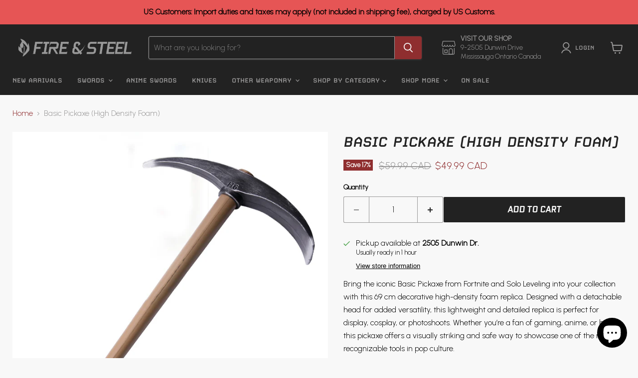

--- FILE ---
content_type: text/javascript; charset=utf-8
request_url: https://fireandsteel.ca/products/fortnite-basic-pickaxe.js
body_size: 813
content:
{"id":1986957049918,"title":"Basic Pickaxe (High Density Foam)","handle":"fortnite-basic-pickaxe","description":"\u003cp\u003eBring the iconic Basic Pickaxe from Fortnite and Solo Leveling into your collection with this 69 cm decorative high-density foam replica. Designed with a detachable head for added versatility, this lightweight and detailed replica is perfect for display, cosplay, or photoshoots. Whether you’re a fan of gaming, anime, or both, this pickaxe offers a visually striking and safe way to showcase one of the most recognizable tools in pop culture.\u003c\/p\u003e\n\u003cp\u003eWant more? See our \u003ca href=\"https:\/\/fireandsteel.ca\/collections\/fortnite\" title=\"fortnite-fire and steel\"\u003e\u003cspan style=\"text-decoration: underline;\"\u003eFortnite Collection.\u003c\/span\u003e\u003c\/a\u003e\u003c\/p\u003e","published_at":"2016-09-23T00:58:00-04:00","created_at":"2019-01-09T23:30:43-05:00","vendor":"Fire and Steel","type":"Video Game Sword","tags":["axe","BaseTag","Black Friday Deals","buy sword online","Colour_Orange \/ Brown","cosplay","cosplay friendly","Discount-Approved","Discount_Up to 20% Off","dull","Edge_Blunt","foam","Fort night","Fort nite","Fortnight","Fortnite","hatchet","LARP","LARP friendly","Material_Foam","pick axe","pickaxe","proplica","replica","Solo Leveling","toy","Type_Axe \/ Hammer","video game","WELCOME 10"],"price":4999,"price_min":4999,"price_max":4999,"available":true,"price_varies":false,"compare_at_price":5999,"compare_at_price_min":5999,"compare_at_price_max":5999,"compare_at_price_varies":false,"variants":[{"id":32737764573244,"title":"Default Title","option1":"Default Title","option2":null,"option3":null,"sku":"HK8880","requires_shipping":true,"taxable":true,"featured_image":null,"available":true,"name":"Basic Pickaxe (High Density Foam)","public_title":null,"options":["Default Title"],"price":4999,"weight":454,"compare_at_price":5999,"inventory_quantity":20,"inventory_management":"shopify","inventory_policy":"deny","barcode":"55189822","requires_selling_plan":false,"selling_plan_allocations":[]}],"images":["\/\/cdn.shopify.com\/s\/files\/1\/0478\/9073\/files\/fornitepickaxe_150984a0-c278-4f9d-bb86-59d049c1a38f.jpg?v=1756992623"],"featured_image":"\/\/cdn.shopify.com\/s\/files\/1\/0478\/9073\/files\/fornitepickaxe_150984a0-c278-4f9d-bb86-59d049c1a38f.jpg?v=1756992623","options":[{"name":"Title","position":1,"values":["Default Title"]}],"url":"\/products\/fortnite-basic-pickaxe","media":[{"alt":"Fortnite - Basic Pickaxe (High Density Foam) - Fire and Steel","id":34181564989732,"position":1,"preview_image":{"aspect_ratio":1.0,"height":700,"width":700,"src":"https:\/\/cdn.shopify.com\/s\/files\/1\/0478\/9073\/files\/fornitepickaxe_150984a0-c278-4f9d-bb86-59d049c1a38f.jpg?v=1756992623"},"aspect_ratio":1.0,"height":700,"media_type":"image","src":"https:\/\/cdn.shopify.com\/s\/files\/1\/0478\/9073\/files\/fornitepickaxe_150984a0-c278-4f9d-bb86-59d049c1a38f.jpg?v=1756992623","width":700}],"requires_selling_plan":false,"selling_plan_groups":[]}